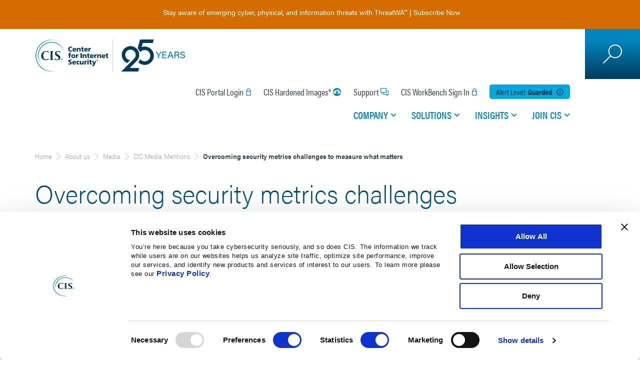

--- FILE ---
content_type: image/svg+xml
request_url: https://www.cisecurity.org/dist/cisecurity/img/icon-chevron-white.4b619c53.svg
body_size: -1981
content:
<svg height="25" viewBox="0 0 13 25" width="13" xmlns="http://www.w3.org/2000/svg"><path d="m-6 19 12.5-13 12.5 13" fill="none" stroke="#fff" stroke-width="2" transform="matrix(0 1 -1 0 19 6)"/></svg>